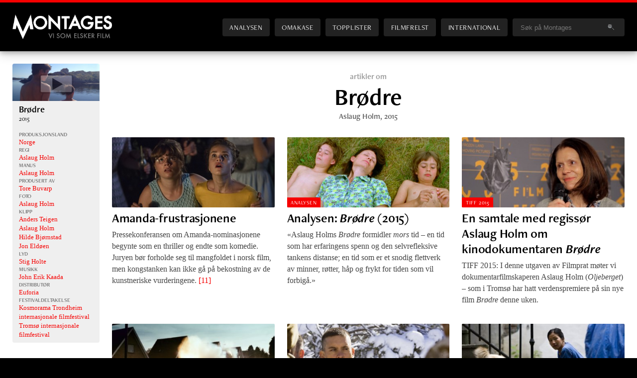

--- FILE ---
content_type: text/html; charset=UTF-8
request_url: https://montages.no/film/brodre/
body_size: 9306
content:
<!DOCTYPE html>
<html lang="no"> <!--<![endif]-->
<head>

	<meta charset="UTF-8" />
	<title>Brødre | Montages</title>		
	<meta name="viewport" content="width=device-width, initial-scale=1.0, minimum-scale=1.0, maximum-scale=1.0, user-scalable=yes" />
		
	<link rel="preconnect" href="https://use.typekit.net">
    <link rel="dns-prefetch" href="https://use.typekit.net">
	
	<link rel="stylesheet" href="https://use.typekit.net/fkl7qwe.css?1769481342">	

	<!-- Global site tag (gtag.js) - Google Analytics -->
	<script async src="https://www.googletagmanager.com/gtag/js?id=G-G39L7H1D13"></script>
	<script>
	  window.dataLayer = window.dataLayer || [];
	  function gtag(){dataLayer.push(arguments);}
	  gtag('js', new Date());
	
	  gtag('config', 'G-G39L7H1D13');
	</script>	

	<!-- GOOGLE ANALYTICS (old) -->
	<script type="text/javascript">
	
	  var _gaq = _gaq || [];
	  _gaq.push(['_setAccount', 'UA-7834490-1']);
	  _gaq.push(['_setDomainName', '.montages.no']);
	  _gaq.push(['_trackPageview']);
	
	  (function() {
	    var ga = document.createElement('script'); ga.type = 'text/javascript'; ga.async = true;
	    ga.src = ('https:' == document.location.protocol ? 'https://ssl' : 'http://www') + '.google-analytics.com/ga.js';
	    var s = document.getElementsByTagName('script')[0]; s.parentNode.insertBefore(ga, s);
	  })();
	
	</script>	
	
	
	<meta name="author" content="Montages | https://montages.no" />
	<link rel="shortcut icon" href="https://montages.no/wp-content/themes/montages_2020/frontend/images/div/favicon.ico" />
	<link rel="alternate" type="application/rss+xml" title="Montages" href="https://montages.no/feed/" />
	

	<meta name="description" content="Montages er et filmmagasin på nett – med nyheter, analyser, blogger og egen podcast. Vi setter filmen i høysete, uten tabloide forstyrrelser eller politiske hensyn." />
	<meta name="keywords" content="film, filmer, kino, filmnytt, festival, kortfilm, cinefil, filmfrelst, podkast, podcast, dvd, filmblogg, filmblogger" />


	<!-- Facebook -->	
		<meta property="og:title" content="Brødre" />
	<meta property="og:site_name" content="Montages.no" />
	<meta property="og:locale" content="nb_NO" />
	<meta property="og:url" content="http://montages.no/film/brodre/" />
<meta property="og:type" content="article" />
	<link rel="image_src" href="https://montages.no/files/2015/06/brdre2-e1433922925241-600x259.jpg" />
	<meta property="og:image" content="https://montages.no/files/2015/06/brdre2-e1433922925241-600x259.jpg"/>
	<meta property="og:image:secure_url " content="https://montages.no/files/2015/06/brdre2-e1433922925241-600x259.jpg"/>
	<meta property="og:image:type" content="image/jpeg" />
	<meta property="og:image:width" content="600" />
	<meta property="og:image:height" content="315" />
	<meta property="og:description" content="Montages er et filmmagasin på nett – med nyheter, analyser, blogger og egen podcast. Vi setter filmen i høysete, uten tabloide forstyrrelser eller politiske hensyn." />	<meta property="fb:app_id" content="188676444504924" />
	
	
	
	<!-- Twitter summary card -->
	<meta name="twitter:card" content="summary_large_image">
	<meta name="twitter:site" content="@montages">
	<meta name="twitter:creator" content="@montages">
	   	   <meta name="twitter:title" content="Brødre">
	   <meta name="twitter:description" content="Montages er et filmmagasin på nett – med nyheter, analyser, blogger og egen podcast. Vi setter filmen i høysete, uten tabloide forstyrrelser eller politiske hensyn.">
	   <meta name="twitter:image" content="https://montages.no/files/2015/06/brdre2-e1433922925241-600x259.jpg">

	
	

		
	
	
	
	
	<meta name='robots' content='max-image-preview:large' />
<link rel="alternate" title="oEmbed (JSON)" type="application/json+oembed" href="https://montages.no/wp-json/oembed/1.0/embed?url=https%3A%2F%2Fmontages.no%2Ffilm%2Fbrodre%2F" />
<link rel="alternate" title="oEmbed (XML)" type="text/xml+oembed" href="https://montages.no/wp-json/oembed/1.0/embed?url=https%3A%2F%2Fmontages.no%2Ffilm%2Fbrodre%2F&#038;format=xml" />
<style id='wp-img-auto-sizes-contain-inline-css' type='text/css'>
img:is([sizes=auto i],[sizes^="auto," i]){contain-intrinsic-size:3000px 1500px}
/*# sourceURL=wp-img-auto-sizes-contain-inline-css */
</style>

<link rel='stylesheet' id='screen-css' href='https://montages.no/wp-content/themes/montages_2020/frontend/screen.css?ver=1769481342' type='text/css' media='screen' />
<style id='classic-theme-styles-inline-css' type='text/css'>
/*! This file is auto-generated */
.wp-block-button__link{color:#fff;background-color:#32373c;border-radius:9999px;box-shadow:none;text-decoration:none;padding:calc(.667em + 2px) calc(1.333em + 2px);font-size:1.125em}.wp-block-file__button{background:#32373c;color:#fff;text-decoration:none}
/*# sourceURL=/wp-includes/css/classic-themes.min.css */
</style>
<link rel='stylesheet' id='newsletter_stylesheet-css' href='https://montages.no/wp-content/themes/montages_2020/include/newsletter/wpn_style.css?ver=7b6a744fba6166b56c6607a0e489dd5f' type='text/css' media='all' />
<script type="text/javascript" src="https://montages.no/wp-includes/js/jquery/jquery.min.js?ver=3.7.1" id="jquery-core-js"></script>
<script type="text/javascript" src="https://montages.no/wp-includes/js/jquery/jquery-migrate.min.js?ver=3.4.1" id="jquery-migrate-js"></script>
<script type="text/javascript" src="https://montages.no/wp-includes/js/underscore.min.js?ver=1.13.7" id="underscore-js"></script>
<script type="text/javascript" src="https://montages.no/wp-content/themes/montages_2020/js/engine.js?ver=1769481342" id="engine-js"></script>
<link rel="https://api.w.org/" href="https://montages.no/wp-json/" /><link rel="EditURI" type="application/rsd+xml" title="RSD" href="https://montages.no/xmlrpc.php?rsd" />

<link rel="canonical" href="https://montages.no/film/brodre/" />
<link rel='shortlink' href='https://montages.no/?p=90813' />
<script type="text/javascript" src="https://montages.no/wp-content/plugins/wpsimplestats/hit.php?id=90813&blog_id=1"></script><noscript><style>.lazyload[data-src]{display:none !important;}</style></noscript><style>.lazyload{background-image:none !important;}.lazyload:before{background-image:none !important;}</style>
<style id='global-styles-inline-css' type='text/css'>
:root{--wp--preset--aspect-ratio--square: 1;--wp--preset--aspect-ratio--4-3: 4/3;--wp--preset--aspect-ratio--3-4: 3/4;--wp--preset--aspect-ratio--3-2: 3/2;--wp--preset--aspect-ratio--2-3: 2/3;--wp--preset--aspect-ratio--16-9: 16/9;--wp--preset--aspect-ratio--9-16: 9/16;--wp--preset--color--black: #000000;--wp--preset--color--cyan-bluish-gray: #abb8c3;--wp--preset--color--white: #ffffff;--wp--preset--color--pale-pink: #f78da7;--wp--preset--color--vivid-red: #cf2e2e;--wp--preset--color--luminous-vivid-orange: #ff6900;--wp--preset--color--luminous-vivid-amber: #fcb900;--wp--preset--color--light-green-cyan: #7bdcb5;--wp--preset--color--vivid-green-cyan: #00d084;--wp--preset--color--pale-cyan-blue: #8ed1fc;--wp--preset--color--vivid-cyan-blue: #0693e3;--wp--preset--color--vivid-purple: #9b51e0;--wp--preset--gradient--vivid-cyan-blue-to-vivid-purple: linear-gradient(135deg,rgb(6,147,227) 0%,rgb(155,81,224) 100%);--wp--preset--gradient--light-green-cyan-to-vivid-green-cyan: linear-gradient(135deg,rgb(122,220,180) 0%,rgb(0,208,130) 100%);--wp--preset--gradient--luminous-vivid-amber-to-luminous-vivid-orange: linear-gradient(135deg,rgb(252,185,0) 0%,rgb(255,105,0) 100%);--wp--preset--gradient--luminous-vivid-orange-to-vivid-red: linear-gradient(135deg,rgb(255,105,0) 0%,rgb(207,46,46) 100%);--wp--preset--gradient--very-light-gray-to-cyan-bluish-gray: linear-gradient(135deg,rgb(238,238,238) 0%,rgb(169,184,195) 100%);--wp--preset--gradient--cool-to-warm-spectrum: linear-gradient(135deg,rgb(74,234,220) 0%,rgb(151,120,209) 20%,rgb(207,42,186) 40%,rgb(238,44,130) 60%,rgb(251,105,98) 80%,rgb(254,248,76) 100%);--wp--preset--gradient--blush-light-purple: linear-gradient(135deg,rgb(255,206,236) 0%,rgb(152,150,240) 100%);--wp--preset--gradient--blush-bordeaux: linear-gradient(135deg,rgb(254,205,165) 0%,rgb(254,45,45) 50%,rgb(107,0,62) 100%);--wp--preset--gradient--luminous-dusk: linear-gradient(135deg,rgb(255,203,112) 0%,rgb(199,81,192) 50%,rgb(65,88,208) 100%);--wp--preset--gradient--pale-ocean: linear-gradient(135deg,rgb(255,245,203) 0%,rgb(182,227,212) 50%,rgb(51,167,181) 100%);--wp--preset--gradient--electric-grass: linear-gradient(135deg,rgb(202,248,128) 0%,rgb(113,206,126) 100%);--wp--preset--gradient--midnight: linear-gradient(135deg,rgb(2,3,129) 0%,rgb(40,116,252) 100%);--wp--preset--font-size--small: 13px;--wp--preset--font-size--medium: 20px;--wp--preset--font-size--large: 36px;--wp--preset--font-size--x-large: 42px;--wp--preset--spacing--20: 0.44rem;--wp--preset--spacing--30: 0.67rem;--wp--preset--spacing--40: 1rem;--wp--preset--spacing--50: 1.5rem;--wp--preset--spacing--60: 2.25rem;--wp--preset--spacing--70: 3.38rem;--wp--preset--spacing--80: 5.06rem;--wp--preset--shadow--natural: 6px 6px 9px rgba(0, 0, 0, 0.2);--wp--preset--shadow--deep: 12px 12px 50px rgba(0, 0, 0, 0.4);--wp--preset--shadow--sharp: 6px 6px 0px rgba(0, 0, 0, 0.2);--wp--preset--shadow--outlined: 6px 6px 0px -3px rgb(255, 255, 255), 6px 6px rgb(0, 0, 0);--wp--preset--shadow--crisp: 6px 6px 0px rgb(0, 0, 0);}:where(.is-layout-flex){gap: 0.5em;}:where(.is-layout-grid){gap: 0.5em;}body .is-layout-flex{display: flex;}.is-layout-flex{flex-wrap: wrap;align-items: center;}.is-layout-flex > :is(*, div){margin: 0;}body .is-layout-grid{display: grid;}.is-layout-grid > :is(*, div){margin: 0;}:where(.wp-block-columns.is-layout-flex){gap: 2em;}:where(.wp-block-columns.is-layout-grid){gap: 2em;}:where(.wp-block-post-template.is-layout-flex){gap: 1.25em;}:where(.wp-block-post-template.is-layout-grid){gap: 1.25em;}.has-black-color{color: var(--wp--preset--color--black) !important;}.has-cyan-bluish-gray-color{color: var(--wp--preset--color--cyan-bluish-gray) !important;}.has-white-color{color: var(--wp--preset--color--white) !important;}.has-pale-pink-color{color: var(--wp--preset--color--pale-pink) !important;}.has-vivid-red-color{color: var(--wp--preset--color--vivid-red) !important;}.has-luminous-vivid-orange-color{color: var(--wp--preset--color--luminous-vivid-orange) !important;}.has-luminous-vivid-amber-color{color: var(--wp--preset--color--luminous-vivid-amber) !important;}.has-light-green-cyan-color{color: var(--wp--preset--color--light-green-cyan) !important;}.has-vivid-green-cyan-color{color: var(--wp--preset--color--vivid-green-cyan) !important;}.has-pale-cyan-blue-color{color: var(--wp--preset--color--pale-cyan-blue) !important;}.has-vivid-cyan-blue-color{color: var(--wp--preset--color--vivid-cyan-blue) !important;}.has-vivid-purple-color{color: var(--wp--preset--color--vivid-purple) !important;}.has-black-background-color{background-color: var(--wp--preset--color--black) !important;}.has-cyan-bluish-gray-background-color{background-color: var(--wp--preset--color--cyan-bluish-gray) !important;}.has-white-background-color{background-color: var(--wp--preset--color--white) !important;}.has-pale-pink-background-color{background-color: var(--wp--preset--color--pale-pink) !important;}.has-vivid-red-background-color{background-color: var(--wp--preset--color--vivid-red) !important;}.has-luminous-vivid-orange-background-color{background-color: var(--wp--preset--color--luminous-vivid-orange) !important;}.has-luminous-vivid-amber-background-color{background-color: var(--wp--preset--color--luminous-vivid-amber) !important;}.has-light-green-cyan-background-color{background-color: var(--wp--preset--color--light-green-cyan) !important;}.has-vivid-green-cyan-background-color{background-color: var(--wp--preset--color--vivid-green-cyan) !important;}.has-pale-cyan-blue-background-color{background-color: var(--wp--preset--color--pale-cyan-blue) !important;}.has-vivid-cyan-blue-background-color{background-color: var(--wp--preset--color--vivid-cyan-blue) !important;}.has-vivid-purple-background-color{background-color: var(--wp--preset--color--vivid-purple) !important;}.has-black-border-color{border-color: var(--wp--preset--color--black) !important;}.has-cyan-bluish-gray-border-color{border-color: var(--wp--preset--color--cyan-bluish-gray) !important;}.has-white-border-color{border-color: var(--wp--preset--color--white) !important;}.has-pale-pink-border-color{border-color: var(--wp--preset--color--pale-pink) !important;}.has-vivid-red-border-color{border-color: var(--wp--preset--color--vivid-red) !important;}.has-luminous-vivid-orange-border-color{border-color: var(--wp--preset--color--luminous-vivid-orange) !important;}.has-luminous-vivid-amber-border-color{border-color: var(--wp--preset--color--luminous-vivid-amber) !important;}.has-light-green-cyan-border-color{border-color: var(--wp--preset--color--light-green-cyan) !important;}.has-vivid-green-cyan-border-color{border-color: var(--wp--preset--color--vivid-green-cyan) !important;}.has-pale-cyan-blue-border-color{border-color: var(--wp--preset--color--pale-cyan-blue) !important;}.has-vivid-cyan-blue-border-color{border-color: var(--wp--preset--color--vivid-cyan-blue) !important;}.has-vivid-purple-border-color{border-color: var(--wp--preset--color--vivid-purple) !important;}.has-vivid-cyan-blue-to-vivid-purple-gradient-background{background: var(--wp--preset--gradient--vivid-cyan-blue-to-vivid-purple) !important;}.has-light-green-cyan-to-vivid-green-cyan-gradient-background{background: var(--wp--preset--gradient--light-green-cyan-to-vivid-green-cyan) !important;}.has-luminous-vivid-amber-to-luminous-vivid-orange-gradient-background{background: var(--wp--preset--gradient--luminous-vivid-amber-to-luminous-vivid-orange) !important;}.has-luminous-vivid-orange-to-vivid-red-gradient-background{background: var(--wp--preset--gradient--luminous-vivid-orange-to-vivid-red) !important;}.has-very-light-gray-to-cyan-bluish-gray-gradient-background{background: var(--wp--preset--gradient--very-light-gray-to-cyan-bluish-gray) !important;}.has-cool-to-warm-spectrum-gradient-background{background: var(--wp--preset--gradient--cool-to-warm-spectrum) !important;}.has-blush-light-purple-gradient-background{background: var(--wp--preset--gradient--blush-light-purple) !important;}.has-blush-bordeaux-gradient-background{background: var(--wp--preset--gradient--blush-bordeaux) !important;}.has-luminous-dusk-gradient-background{background: var(--wp--preset--gradient--luminous-dusk) !important;}.has-pale-ocean-gradient-background{background: var(--wp--preset--gradient--pale-ocean) !important;}.has-electric-grass-gradient-background{background: var(--wp--preset--gradient--electric-grass) !important;}.has-midnight-gradient-background{background: var(--wp--preset--gradient--midnight) !important;}.has-small-font-size{font-size: var(--wp--preset--font-size--small) !important;}.has-medium-font-size{font-size: var(--wp--preset--font-size--medium) !important;}.has-large-font-size{font-size: var(--wp--preset--font-size--large) !important;}.has-x-large-font-size{font-size: var(--wp--preset--font-size--x-large) !important;}
/*# sourceURL=global-styles-inline-css */
</style>
</head>
<body class="wp-singular film-template-default single single-film postid-90813 wp-theme-montages_2020">

<div class="grid main">

<header class="site-header"><div class="inner">
    <h1><a href="https://montages.no" title="Til forsiden">Montages</a></h1>

	<nav id="sitenav">
		<ul>
			<li class="analysen "><a href="/analysen/" title="Analysen - Norsk film">Analysen</a></li>
			<li class="omakase "><a href="/omakase/" title="Omakase - en filmmeny fra Montages">Omakase</a></li>
			<li class="topplister "><a href="/topplister/" title="Topplister">Topplister</a></li>
			<li class="filmfrelst "><a href="/filmfrelst/" title="Filmfrelst: Podkast fra Montages">Filmfrelst</a></li>
			<li class="international "><a href="https://montagesmagazine.com" title="Montages: International Edition">International</a></li>
			<li class="blogger "><a href="/blogger/" title="Filmblogger">Blogger</a></li>

			<li class="search">
				<form class="search-form" id="search-form" name="search-form" action="/" onsubmit="if (document.getElementById('headerSearchstring').value == 'Søk på Montages') return false;" >
										<input type="text" 
						name="s"
						id="headerSearchstring"							
						onfocus="if (this.value == 'Søk på Montages') this.value = '';" 
						onblur="if (this.value == '') this.value = 'Søk på Montages';" 
					value="Søk på Montages" />
					<img class="search-submit lazyload" src="[data-uri]" alt="" onclick="if (document.getElementById('headerSearchstring').value != 'Søk på Montages') document.forms['search-form'].submit()" data-src="https://montages.no/wp-content/themes/montages_2020/frontend/images/interface/searchIcon.png" decoding="async" data-eio-rwidth="20" data-eio-rheight="12" /><noscript><img class="search-submit" src="https://montages.no/wp-content/themes/montages_2020/frontend/images/interface/searchIcon.png" alt="" onclick="if (document.getElementById('headerSearchstring').value != 'Søk på Montages') document.forms['search-form'].submit()" data-eio="l" /></noscript>						
				</form>		
		</li>
		</ul>
	</nav>
	
	<button class="menutoggle">Menu</button>

</div></header>
<div class="content single-film">		
	
<div class="sidebar">
	<aside class="mmdb">
		<article class="expanded"><div class="inner"><div class="mmdb_movie_sidebar expanded"><figure class="videothumb">
					<a href="javascript:popupYouTube('Tw_q-vm3Ktg');" title="Se trailer"> <img src="https://montages.no/files/2015/06/brdre2-e1433922925241-400x172.jpg" class="attachment-small size-small wp-post-image" alt="brodre" title="Se trailer" decoding="async" fetchpriority="high" srcset="https://montages.no/files/2015/06/brdre2-e1433922925241-400x172.jpg 400w, https://montages.no/files/2015/06/brdre2-e1433922925241-150x65.jpg 150w, https://montages.no/files/2015/06/brdre2-e1433922925241-300x129.jpg 300w, https://montages.no/files/2015/06/brdre2-e1433922925241-600x259.jpg 600w, https://montages.no/files/2015/06/brdre2-e1433922925241-720x310.jpg 720w, https://montages.no/files/2015/06/brdre2-e1433922925241-1080x465.jpg 1080w, https://montages.no/files/2015/06/brdre2-e1433922925241.jpg 1477w" sizes="(min-width: 420px) 400px, (min-width: 900px) 400px, (min-width: 1120px) 400px, 640px" /></a>
				</figure><div class="details"><header>
					<h2><a href="https://montages.no/film/brodre/" title="Få artikler, podkaster og informasjon om filmen">Brødre</a><span>2015</span></h2>
				<div class="mmdbinfo countries"><h4>Produksjonsland</h4><ul><li><a href="/?s=Norge" title="Mer info">Norge</a></li></ul></div><div class="mmdbinfo directors"><h4>Regi</h4><ul><li><a href="/filmfolk/aslaug-holm/" title="Mer om denne personen">Aslaug Holm</a></li></ul></div><div class="mmdbinfo writers"><h4>Manus</h4><ul><li><a href="/filmfolk/aslaug-holm/" title="Mer om denne personen">Aslaug Holm</a></li></ul></div><div class="mmdbinfo producers"><h4>Produsert av</h4><ul><li><a href="/filmfolk/tore-buvarp/" title="Mer om denne personen">Tore Buvarp</a></li></ul></div><div class="mmdbinfo cinematographers"><h4>Foto</h4><ul><li><a href="/filmfolk/aslaug-holm/" title="Mer om denne personen">Aslaug Holm</a></li></ul></div><div class="mmdbinfo editors"><h4>Klipp</h4><ul><li><a href="/filmfolk/anders-teigen/" title="Mer om denne personen">Anders Teigen</a></li><li><a href="/filmfolk/aslaug-holm/" title="Mer om denne personen">Aslaug Holm</a></li><li><a href="/filmfolk/hilde-bjornstad/" title="Mer om denne personen">Hilde Bjørnstad</a></li><li><a href="/filmfolk/jon-eldoen/" title="Mer om denne personen">Jon Eldøen</a></li></ul></div><div class="mmdbinfo sound_designers"><h4>Lyd</h4><ul><li><a href="/filmfolk/stig-holte/" title="Mer om denne personen">Stig Holte</a></li></ul></div><div class="mmdbinfo composers"><h4>Musikk</h4><ul><li><a href="/filmfolk/john-erik-kaada/" title="Mer om denne personen">John Erik Kaada</a></li></ul></div><div class="mmdbinfo distributors"><h4>Distributør</h4><ul><li><a href="/?s=Euforia" title="Mer info">Euforia</a></li></ul></div><div class="mmdbinfo festivals"><h4>Festivaldeltakelse</h4><ul><li><a href="/?s=Kosmorama Trondheim internasjonale filmfestival" title="Mer info">Kosmorama Trondheim internasjonale filmfestival</a></li><li><a href="/?s=Tromsø internasjonale filmfestival" title="Mer info">Tromsø internasjonale filmfestival</a></li></ul></div><a class="button moredetails" href="https://montages.no/film/brodre/" title="Egen infoside for filmen">Filmside</a></div></div></article>	</aside>
</div>

		
<div class="main">

	
	<header>
		<h3>artikler om</h3>
		<h1>Brødre</h1>		<h4><a href="/filmfolk/aslaug-holm/" title="Mer om denne personen">Aslaug Holm</a>, 2015</h4>
	</header>
	

	<section class="stories">


	<article class="story"><div class="header-wrap shorttitle"><figure class="featured"><a href="https://montages.no/2015/06/amanda-frustrasjonene/" title="Amanda-frustrasjonene"><img src="[data-uri]" class="attachment-400x172 size-400x172 wp-post-image lazyload" alt="Rollefigurene i «Beatles» er like forundret over årets Amanda-nominasjoner som oss." title="Rollefigurene i «Beatles» er like forundret over årets Amanda-nominasjoner som oss." decoding="async"  sizes="(min-width: 420px) 400px, (min-width: 900px) 400px, (min-width: 1120px) 400px, 640px" data-src="https://montages.no/files/2015/06/beatl-e1434540219828-400x172.jpg" data-srcset="https://montages.no/files/2015/06/beatl-e1434540219828-400x172.jpg 400w, https://montages.no/files/2015/06/beatl-e1434540219828-150x65.jpg 150w, https://montages.no/files/2015/06/beatl-e1434540219828-300x130.jpg 300w, https://montages.no/files/2015/06/beatl-e1434540219828-600x259.jpg 600w, https://montages.no/files/2015/06/beatl-e1434540219828-720x310.jpg 720w, https://montages.no/files/2015/06/beatl-e1434540219828-1080x465.jpg 1080w, https://montages.no/files/2015/06/beatl-e1434540219828.jpg 1564w" data-eio-rwidth="400" data-eio-rheight="172" /><noscript><img src="https://montages.no/files/2015/06/beatl-e1434540219828-400x172.jpg" class="attachment-400x172 size-400x172 wp-post-image" alt="Rollefigurene i «Beatles» er like forundret over årets Amanda-nominasjoner som oss." title="Rollefigurene i «Beatles» er like forundret over årets Amanda-nominasjoner som oss." decoding="async" srcset="https://montages.no/files/2015/06/beatl-e1434540219828-400x172.jpg 400w, https://montages.no/files/2015/06/beatl-e1434540219828-150x65.jpg 150w, https://montages.no/files/2015/06/beatl-e1434540219828-300x130.jpg 300w, https://montages.no/files/2015/06/beatl-e1434540219828-600x259.jpg 600w, https://montages.no/files/2015/06/beatl-e1434540219828-720x310.jpg 720w, https://montages.no/files/2015/06/beatl-e1434540219828-1080x465.jpg 1080w, https://montages.no/files/2015/06/beatl-e1434540219828.jpg 1564w" sizes="(min-width: 420px) 400px, (min-width: 900px) 400px, (min-width: 1120px) 400px, 640px" data-eio="l" /></noscript></a></figure><header><a href="https://montages.no/2015/06/amanda-frustrasjonene/" title="Amanda-frustrasjonene"><div class="titlewrap"><h1 class="">Amanda-frustrasjonene&nbsp;<span class="comments-count">[11]</span></h1></div></a><p class="byline">Av <a href="https://montages.no/skribenter/lars-ole-kristiansen/" title="Se alle artikler av Lars Ole Kristiansen">Lars Ole Kristiansen</a></p><a href="https://montages.no/2015/06/amanda-frustrasjonene/" title="Amanda-frustrasjonene"><p class="excerpt">Pressekonferansen om Amanda-nominasjonene begynte som en thriller og endte som komedie. Juryen bør forholde seg til mangfoldet i norsk film, men kongstanken kan ikke gå på bekostning av de kunstneriske vurderingene.&nbsp;<span class="comments-count">[11]</span></p></a></header></div></article><article class="story"><div class="header-wrap shorttitle"><figure class="featured"><a href="https://montages.no/2015/06/analysen-brodre-2015/" title="Analysen: Brødre (2015)"><img src="[data-uri]" class="attachment-400x172 size-400x172 wp-post-image lazyload" alt="Analysen: Brødre (2015)" title="Analysen: Brødre (2015)" decoding="async"  sizes="(min-width: 420px) 400px, (min-width: 900px) 400px, (min-width: 1120px) 400px, 640px" data-src="https://montages.no/files/2015/06/skjermbilde-2015-06-09-kl--13-04-43-e1433847991710-400x172.png" data-srcset="https://montages.no/files/2015/06/skjermbilde-2015-06-09-kl--13-04-43-e1433847991710-400x172.png 400w, https://montages.no/files/2015/06/skjermbilde-2015-06-09-kl--13-04-43-e1433847991710-150x65.png 150w, https://montages.no/files/2015/06/skjermbilde-2015-06-09-kl--13-04-43-e1433847991710-300x130.png 300w, https://montages.no/files/2015/06/skjermbilde-2015-06-09-kl--13-04-43-e1433847991710-600x259.png 600w, https://montages.no/files/2015/06/skjermbilde-2015-06-09-kl--13-04-43-e1433847991710-720x310.png 720w, https://montages.no/files/2015/06/skjermbilde-2015-06-09-kl--13-04-43-e1433847991710-1080x465.png 1080w, https://montages.no/files/2015/06/skjermbilde-2015-06-09-kl--13-04-43-e1433847991710.png 1420w" data-eio-rwidth="400" data-eio-rheight="172" /><noscript><img src="https://montages.no/files/2015/06/skjermbilde-2015-06-09-kl--13-04-43-e1433847991710-400x172.png" class="attachment-400x172 size-400x172 wp-post-image" alt="Analysen: Brødre (2015)" title="Analysen: Brødre (2015)" decoding="async" srcset="https://montages.no/files/2015/06/skjermbilde-2015-06-09-kl--13-04-43-e1433847991710-400x172.png 400w, https://montages.no/files/2015/06/skjermbilde-2015-06-09-kl--13-04-43-e1433847991710-150x65.png 150w, https://montages.no/files/2015/06/skjermbilde-2015-06-09-kl--13-04-43-e1433847991710-300x130.png 300w, https://montages.no/files/2015/06/skjermbilde-2015-06-09-kl--13-04-43-e1433847991710-600x259.png 600w, https://montages.no/files/2015/06/skjermbilde-2015-06-09-kl--13-04-43-e1433847991710-720x310.png 720w, https://montages.no/files/2015/06/skjermbilde-2015-06-09-kl--13-04-43-e1433847991710-1080x465.png 1080w, https://montages.no/files/2015/06/skjermbilde-2015-06-09-kl--13-04-43-e1433847991710.png 1420w" sizes="(min-width: 420px) 400px, (min-width: 900px) 400px, (min-width: 1120px) 400px, 640px" data-eio="l" /></noscript></a><div class="category-tag"><a href="/analysen/" title="Se flere slike saker">Analysen</a></div></figure><header><a href="https://montages.no/2015/06/analysen-brodre-2015/" title="Analysen: Brødre (2015)"><div class="titlewrap"><h1 class=""><span class="extralabel">Analysen:</span> <em>Brødre</em> (2015)</h1></div></a><p class="byline">Av <a href="https://montages.no/skribenter/endre-eidsaa-larsen/" title="Se alle artikler av Endre Eidsaa Larsen">Endre Eidsaa Larsen</a></p><a href="https://montages.no/2015/06/analysen-brodre-2015/" title="Analysen: Brødre (2015)"><p class="excerpt">«Aslaug Holms <em>Brødre</em> formidler <em>mors</em> tid – en tid som har erfaringens spenn og den selvrefleksive tankens distanse; en tid som er et snodig flettverk av minner, røtter, håp og frykt for tiden som vil forbigå.»</p></a></header></div></article><article class="story"><div class="header-wrap longtitle"><figure class="featured"><a href="https://montages.no/nyheter/en-samtale-med-regissor-aslaug-holm-om-kinodokumentaren-brodre/" title="En samtale med regissør Aslaug Holm om kinodokumentaren Brødre"><img src="[data-uri]" class="attachment-400x172 size-400x172 wp-post-image lazyload" alt="En samtale med regissør Aslaug Holm om kinodokumentaren Brødre" title="En samtale med regissør Aslaug Holm om kinodokumentaren Brødre" decoding="async"  sizes="(min-width: 420px) 400px, (min-width: 900px) 400px, (min-width: 1120px) 400px, 640px" data-src="https://montages.no/files/2015/01/aslaug-holm-400x172.jpg" data-srcset="https://montages.no/files/2015/01/aslaug-holm-400x172.jpg 400w, https://montages.no/files/2015/01/aslaug-holm-150x65.jpg 150w, https://montages.no/files/2015/01/aslaug-holm-300x129.jpg 300w, https://montages.no/files/2015/01/aslaug-holm-600x258.jpg 600w, https://montages.no/files/2015/01/aslaug-holm-720x310.jpg 720w, https://montages.no/files/2015/01/aslaug-holm.jpg 1080w" data-eio-rwidth="400" data-eio-rheight="172" /><noscript><img src="https://montages.no/files/2015/01/aslaug-holm-400x172.jpg" class="attachment-400x172 size-400x172 wp-post-image" alt="En samtale med regissør Aslaug Holm om kinodokumentaren Brødre" title="En samtale med regissør Aslaug Holm om kinodokumentaren Brødre" decoding="async" srcset="https://montages.no/files/2015/01/aslaug-holm-400x172.jpg 400w, https://montages.no/files/2015/01/aslaug-holm-150x65.jpg 150w, https://montages.no/files/2015/01/aslaug-holm-300x129.jpg 300w, https://montages.no/files/2015/01/aslaug-holm-600x258.jpg 600w, https://montages.no/files/2015/01/aslaug-holm-720x310.jpg 720w, https://montages.no/files/2015/01/aslaug-holm.jpg 1080w" sizes="(min-width: 420px) 400px, (min-width: 900px) 400px, (min-width: 1120px) 400px, 640px" data-eio="l" /></noscript></a><div class="category-tag"><a href="/tema/tiff-2015/" title="Se flere slike saker">TIFF 2015</a></div></figure><header><a href="https://montages.no/nyheter/en-samtale-med-regissor-aslaug-holm-om-kinodokumentaren-brodre/" title="En samtale med regissør Aslaug Holm om kinodokumentaren Brødre"><div class="titlewrap"><h1 class="">En samtale med regissør Aslaug Holm om kinodokumentaren <i>Brødre</i></h1></div></a><a href="https://montages.no/nyheter/en-samtale-med-regissor-aslaug-holm-om-kinodokumentaren-brodre/" title="En samtale med regissør Aslaug Holm om kinodokumentaren Brødre"><p class="excerpt">TIFF 2015: I denne utgaven av Filmprat møter vi dokumentarfilmskaperen Aslaug Holm (<i>Oljeberget</i>) – som i Tromsø har hatt verdenspremiere på sin nye film <i>Brødre</i> denne uken.</p></a></header></div></article><article class="story"><div class="header-wrap "><figure class="featured"><a href="https://montages.no/2010/09/h%c3%a6vnen-vrenger-innsiden-ut/" title="Hævnen vrenger innsiden ut"><img src="[data-uri]" class="attachment-400x172 size-400x172 wp-post-image lazyload" alt="Hævnen vrenger innsiden ut" title="Hævnen vrenger innsiden ut" decoding="async"  sizes="(min-width: 420px) 400px, (min-width: 900px) 400px, (min-width: 1120px) 400px, 640px" data-src="https://montages.no/files/2010/09/hævnenA1-400x172.jpg" data-srcset="https://montages.no/files/2010/09/hævnenA1-400x172.jpg 400w, https://montages.no/files/2010/09/hævnenA1-150x65.jpg 150w" data-eio-rwidth="400" data-eio-rheight="172" /><noscript><img src="https://montages.no/files/2010/09/hævnenA1-400x172.jpg" class="attachment-400x172 size-400x172 wp-post-image" alt="Hævnen vrenger innsiden ut" title="Hævnen vrenger innsiden ut" decoding="async" srcset="https://montages.no/files/2010/09/hævnenA1-400x172.jpg 400w, https://montages.no/files/2010/09/hævnenA1-150x65.jpg 150w" sizes="(min-width: 420px) 400px, (min-width: 900px) 400px, (min-width: 1120px) 400px, 640px" data-eio="l" /></noscript></a><div class="category-tag"><a href="/omtaler/" title="Se flere slike saker">Omtale</a></div></figure><header><a href="https://montages.no/2010/09/h%c3%a6vnen-vrenger-innsiden-ut/" title="Hævnen vrenger innsiden ut"><div class="titlewrap"><h1 class=""><em>Hævnen</em> vrenger innsiden ut&nbsp;<span class="comments-count">[15]</span></h1></div></a><p class="byline">Av <a href="https://montages.no/skribenter/lars-ole-kristiansen/" title="Se alle artikler av Lars Ole Kristiansen">Lars Ole Kristiansen</a></p><a href="https://montages.no/2010/09/h%c3%a6vnen-vrenger-innsiden-ut/" title="Hævnen vrenger innsiden ut"><p class="excerpt">Susanne Bier overmanner tilskueren med sitt intense melodrama <em>Hævnen</em> (<em>I en bedre verden</em>).&nbsp;<span class="comments-count">[15]</span></p></a></header></div></article><article class="story"><div class="header-wrap "><figure class="featured"><a href="https://montages.no/2010/04/brothers-et-haltende-melodrama/" title="Brothers &#8211; et haltende melodrama"><img src="[data-uri]" class="attachment-400x172 size-400x172 wp-post-image lazyload" alt="Brothers &#8211; et haltende melodrama" title="Brothers &#8211; et haltende melodrama" decoding="async"  sizes="(min-width: 420px) 400px, (min-width: 900px) 400px, (min-width: 1120px) 400px, 640px" data-src="https://montages.no/files/2010/04/pgroxfx1-400x172.jpg" data-srcset="https://montages.no/files/2010/04/pgroxfx1-400x172.jpg 400w, https://montages.no/files/2010/04/pgroxfx1-150x65.jpg 150w, https://montages.no/files/2010/04/pgroxfx1-300x129.jpg 300w, https://montages.no/files/2010/04/pgroxfx1-600x258.jpg 600w, https://montages.no/files/2010/04/pgroxfx1.jpg 720w" data-eio-rwidth="400" data-eio-rheight="172" /><noscript><img src="https://montages.no/files/2010/04/pgroxfx1-400x172.jpg" class="attachment-400x172 size-400x172 wp-post-image" alt="Brothers &#8211; et haltende melodrama" title="Brothers &#8211; et haltende melodrama" decoding="async" srcset="https://montages.no/files/2010/04/pgroxfx1-400x172.jpg 400w, https://montages.no/files/2010/04/pgroxfx1-150x65.jpg 150w, https://montages.no/files/2010/04/pgroxfx1-300x129.jpg 300w, https://montages.no/files/2010/04/pgroxfx1-600x258.jpg 600w, https://montages.no/files/2010/04/pgroxfx1.jpg 720w" sizes="(min-width: 420px) 400px, (min-width: 900px) 400px, (min-width: 1120px) 400px, 640px" data-eio="l" /></noscript></a><div class="category-tag"><a href="/omtaler/" title="Se flere slike saker">Omtale</a></div></figure><header><a href="https://montages.no/2010/04/brothers-et-haltende-melodrama/" title="Brothers &#8211; et haltende melodrama"><div class="titlewrap"><h1 class=""><em>Brothers</em> &#8211; et haltende melodrama&nbsp;<span class="comments-count">[2]</span></h1></div></a><p class="byline">Av <a href="https://montages.no/skribenter/trond-johansen/" title="Se alle artikler av Trond Johansen">Trond Johansen</a></p><a href="https://montages.no/2010/04/brothers-et-haltende-melodrama/" title="Brothers &#8211; et haltende melodrama"><p class="excerpt">Sorg, skyld og tilgivelse. Følelsene tar overhånd i irske Jim Sheridans versjon av det danske dramaet <em>Brødre</em>.&nbsp;<span class="comments-count">[2]</span></p></a></header></div></article><article class="story"><div class="header-wrap shorttitle"><figure class="featured"><a href="https://montages.no/2009/08/upperdogs-problem/" title="Upperdogs problem"><img src="[data-uri]" class="attachment-400x172 size-400x172 wp-post-image lazyload" alt="Upperdogs problem" title="Upperdogs problem" decoding="async"  sizes="(min-width: 420px) 400px, (min-width: 900px) 400px, (min-width: 1120px) 400px, 640px" data-src="https://montages.no/files/2009/05/upperdog-400x172.jpg" data-srcset="https://montages.no/files/2009/05/upperdog-400x172.jpg 400w, https://montages.no/files/2009/05/upperdog-150x65.jpg 150w" data-eio-rwidth="400" data-eio-rheight="172" /><noscript><img src="https://montages.no/files/2009/05/upperdog-400x172.jpg" class="attachment-400x172 size-400x172 wp-post-image" alt="Upperdogs problem" title="Upperdogs problem" decoding="async" srcset="https://montages.no/files/2009/05/upperdog-400x172.jpg 400w, https://montages.no/files/2009/05/upperdog-150x65.jpg 150w" sizes="(min-width: 420px) 400px, (min-width: 900px) 400px, (min-width: 1120px) 400px, 640px" data-eio="l" /></noscript></a><div class="category-tag"><a href="/omtaler/" title="Se flere slike saker">Omtale</a></div></figure><header><a href="https://montages.no/2009/08/upperdogs-problem/" title="Upperdogs problem"><div class="titlewrap"><h1 class=""><em>Upperdog</em>s problem&nbsp;<span class="comments-count">[27]</span></h1></div></a><p class="byline">Av <a href="https://montages.no/skribenter/lars-ole-kristiansen/" title="Se alle artikler av Lars Ole Kristiansen">Lars Ole Kristiansen</a></p><a href="https://montages.no/2009/08/upperdogs-problem/" title="Upperdogs problem"><p class="excerpt"><em>Upperdog</em> er forståelig nok hyllet i norsk filmkontekst, men mangler ifølge vår skribent en ren visjon.&nbsp;<span class="comments-count">[27]</span></p></a></header></div></article><article class="story"><div class="header-wrap "><figure class="featured"><a href="https://montages.no/2009/07/trailer-til-jim-sheridans-brothers/" title="Trailer til Jim Sheridans Brothers"><img src="[data-uri]" data-src="https://montages.no/wp-content/themes/montages_2020/frontend/images/div/default_article_image.jpg?v=2" decoding="async" class="lazyload" data-eio-rwidth="1440" data-eio-rheight="620" /><noscript><img src="https://montages.no/wp-content/themes/montages_2020/frontend/images/div/default_article_image.jpg?v=2" data-eio="l" /></noscript></a></figure><header><a href="https://montages.no/2009/07/trailer-til-jim-sheridans-brothers/" title="Trailer til Jim Sheridans Brothers"><div class="titlewrap"><h1 class="">Trailer til Jim Sheridans <em>Brothers</em></h1></div></a><p class="byline">Av <a href="https://montages.no/skribenter/trond-johansen/" title="Se alle artikler av Trond Johansen">Trond Johansen</a></p><a href="https://montages.no/2009/07/trailer-til-jim-sheridans-brothers/" title="Trailer til Jim Sheridans Brothers"><p class="excerpt">Anerkjente Jim Sheridan er i desember endelig premiereklar med dramaet Brothers, strategisk plassert i Oscar-sesongen, og vi kan nå for første gang ta prosjektet nærmere i øyesyn med traileren presentert [&hellip;]</p></a></header></div></article>
	</section>
	
</div>


</div> <!-- grid content -->

<footer class="site-footer"><div class="inner">
	
	<div class="content">

	    <section class="info">
			<figure><img alt="Montages logo" src="[data-uri]" data-src="https://montages.no/wp-content/themes/montages_2020/frontend/images/logos/header_logo-265x73.png" decoding="async" class="lazyload" data-eio-rwidth="265" data-eio-rheight="73" /><noscript><img alt="Montages logo" src="https://montages.no/wp-content/themes/montages_2020/frontend/images/logos/header_logo-265x73.png" data-eio="l" /></noscript></figure>
			<address>
				Montages AS
				<br />Narums Vei 3
				<br />3430 Spikkestad
				<br /><a href="mailto: post@montages.no" title="send mail til Montages">post@montages.no</a>
			</address>
			<ul>
				<li><a href="/info/" title="Om Montages">Om Montages</a></li>				
			</ul>
	    </section>
	    <section class="sections">
			<h3>Seksjoner</h3>
			<ul>
				<li><a href="/analysen/" title="Analysen - alle norske kinofilmer analysert">Analysen</a></li>				
				<li><a href="/omakase/" title="Omakase - en filmmeny fra Montages">Omakase</a></li>				
				<li><a href="/topplister/" title="Topplister">Topplister</a></li>				
				<li><a href="/filmfrelst/" title="Filmfrelst - en podcast fra Montages">Podcast</a></li>				
				<li><a href="/blogger/" title="Filmblogger ">Blogger</a></li>				
			</ul>			
	    </section>
	    <section class="newsletter">
		    <h3>Nyhetsbrev</h3>
		    <p>Montages sender jevnlig ut nyhetsbrev med de siste sakene og godbiter fra sidene våre. </p>
			<div class="form-area"><form id="wpn_signup" class="newsletter" action="/film/brodre/" method="post"><input type="text" value="Din e-postadresse" onfocus="if(this.value=='Din e-postadresse') this.value='';" onblur="if(this.value=='') this.value='Din e-postadresse';" name="wpn_email" /><input type="submit" value="Meld på" name="signup" /></form><div class="wpn_success"></div></div>
			<p><img src="[data-uri]" style="border: 1px solid #222; margin-right: 6px; position: relative; top: 3px; " alt="RSS icon" data-src="https://montages.no/wp-content/themes/montages_2020/frontend/images/interface/rssIcon.png" decoding="async" class="lazyload" data-eio-rwidth="15" data-eio-rheight="15" /><noscript><img src="https://montages.no/wp-content/themes/montages_2020/frontend/images/interface/rssIcon.png" style="border: 1px solid #222; margin-right: 6px; position: relative; top: 3px; " alt="RSS icon" data-eio="l" /></noscript>Vi har også <a class="nowrap" href="/feed" title="RSS">RSS-feed</a></p>			
	    </section>
	    <section class="strictly-necessary">
			<div id="fb-root"></div>
			<script async defer crossorigin="anonymous" src="https://connect.facebook.net/nb_NO/sdk.js#xfbml=1&version=v8.0&appId=188676444504924&autoLogAppEvents=1" nonce="FUnZ5Ce3"></script>		    
			<div class="fb-page" 
				data-href="https://www.facebook.com/Montages/" 
					data-tabs="" 
					data-width="180"
					data-height="300" 
					data-small-header="false" 
					data-adapt-container-width="true" 
					data-hide-cover="false" 
					data-show-facepile="true"
					data-lazy="true">
					<blockquote cite="https://www.facebook.com/Montages/" class="fb-xfbml-parse-ignore"><a href="https://www.facebook.com/Montages/">Montages</a></blockquote>
			</div>
			<div class="mobile-only">
				<a href="/info/" title="Om Montages">Om Montages</a>&nbsp;&nbsp;|&nbsp;&nbsp;<a href="/nyhetsbrev/" title="Nyhetsbrev">Nyhetsbrev</a>
			</div>					
	    </section>
	</div>

	<section class="bottom-line">
		<div class="inner">
			<div class="social">
				<a href="https://facebook.com/montages" title="Montages på Facebook"><img src="[data-uri]" alt="Montages på Facebook" data-src="https://montages.no/wp-content/themes/montages_2020/frontend/images/interface/facebook_17x17.png" decoding="async" class="lazyload" data-eio-rwidth="17" data-eio-rheight="17" /><noscript><img src="https://montages.no/wp-content/themes/montages_2020/frontend/images/interface/facebook_17x17.png" alt="Montages på Facebook" data-eio="l" /></noscript></a>
				<!--<a href="https://twitter.com/montages" title="@montages på Twitter"><img src="[data-uri]" alt="@montages på Twitter" data-src="https://montages.no/wp-content/themes/montages_2020/frontend/images/interface/twitter_17x17.png" decoding="async" class="lazyload" data-eio-rwidth="17" data-eio-rheight="17" /><noscript><img src="https://montages.no/wp-content/themes/montages_2020/frontend/images/interface/twitter_17x17.png" alt="@montages på Twitter" data-eio="l" /></noscript></a>-->
				<a href="https://bsky.app/profile/montages.bsky.social" title="Montages på Bluesky"><img src="[data-uri]" alt="Montages på Bluesky" data-src="https://montages.no/wp-content/themes/montages_2020/frontend/images/interface/bluesky_17x17.png" decoding="async" class="lazyload" data-eio-rwidth="17" data-eio-rheight="17" /><noscript><img src="https://montages.no/wp-content/themes/montages_2020/frontend/images/interface/bluesky_17x17.png" alt="Montages på Bluesky" data-eio="l" /></noscript></a>
				<a href="https://www.youtube.com/mtages" title="mtages på YouTube"><img src="[data-uri]" alt="mtages på YouTube" data-src="https://montages.no/wp-content/themes/montages_2020/frontend/images/interface/youtube_17x17.png" decoding="async" class="lazyload" data-eio-rwidth="17" data-eio-rheight="17" /><noscript><img src="https://montages.no/wp-content/themes/montages_2020/frontend/images/interface/youtube_17x17.png" alt="mtages på YouTube" data-eio="l" /></noscript></a>
			</div>				
			<div>©2026 Montages.no</div>						
			<div>Ansvarlige redaktører:&nbsp;<br class="mobile-only" /> <a href="mailto: karsten@montages.no" title="karsten@montages.no">Karsten Meinich</a> og  <a href="mailto: larsole@montages.no" title="larsole@montages.no">Lars Ole Kristiansen</a></div>
			<div><a href="https://montages.no/personvern/">Personvern og cookies</a></div>
		</div>
	</section>	

	  
	
</div></footer>
</div> <!-- grid main -->
<script type="speculationrules">
{"prefetch":[{"source":"document","where":{"and":[{"href_matches":"/*"},{"not":{"href_matches":["/wp-*.php","/wp-admin/*","/files/*","/wp-content/*","/wp-content/plugins/*","/wp-content/themes/montages_2020/*","/*\\?(.+)"]}},{"not":{"selector_matches":"a[rel~=\"nofollow\"]"}},{"not":{"selector_matches":".no-prefetch, .no-prefetch a"}}]},"eagerness":"conservative"}]}
</script>
<script type="text/javascript" src="https://montages.no/wp-includes/js/comment-reply.min.js?ver=7b6a744fba6166b56c6607a0e489dd5f" id="comment-reply-js" async="async" data-wp-strategy="async" fetchpriority="low"></script>
<script type="text/javascript" id="eio-lazy-load-js-before">
/* <![CDATA[ */
var eio_lazy_vars = {"exactdn_domain":"","skip_autoscale":1,"bg_min_dpr":1.1,"threshold":0,"use_dpr":0};
//# sourceURL=eio-lazy-load-js-before
/* ]]> */
</script>
<script type="text/javascript" src="https://montages.no/wp-content/plugins/ewww-image-optimizer/includes/lazysizes.min.js?ver=831" id="eio-lazy-load-js" async="async" data-wp-strategy="async"></script>
<script type="text/javascript" src="https://montages.no/wp-content/themes/montages_2020/include/newsletter/form.js?ver=1.0" id="newsletter_javascript_form-js"></script>

<!-- overlayed element, which is styled with external stylesheet --> 
<div class="overlay" id="overlay">
	<figure></figure>
</div>

<script type="text/javascript" src="/wp-content/audio-player/audio-player.js"></script>
     <script type="text/javascript">  
         AudioPlayer.setup("https://montages.no/wp-content/audio-player/player.swf", {  
             width: 300
         });  
</script>  

<!-- // Balance titles: https://github.com/adobe/balance-text -->
<style type="text/css">
/* Plugin looks for elements with class named "balance-text" */
.balance-text {
  text-wrap: balance;  /* Apply (proposed) CSS style */
}
</style>
<script>
	balanceText();
</script>

</body>
</html>

<!-- Page cached by LiteSpeed Cache 7.7 on 2026-01-27 03:35:42 -->

--- FILE ---
content_type: text/javascript; charset=UTF-8
request_url: https://montages.no/wp-content/themes/montages_2020/js/engine.js?ver=1769481342
body_size: 4626
content:
jQuery(function() {

    // Listen to resize
    LazyOnResize();
    window.addEventListener("resize", LazyOnResize);  
    window.addEventListener("focus", LazyOnResize);  



    /* Make sure design is responsive on orientation change */	
    (function(doc) {

        var addEvent = 'addEventListener',
            type = 'gesturestart',
            qsa = 'querySelectorAll',
            scales = [1, 1],
            meta = qsa in doc ? doc[qsa]('meta[name=viewport]') : [];

        function fix() {
            meta.content = 'width=device-width,minimum-scale=' + scales[0] + ',maximum-scale=' + scales[1];
            doc.removeEventListener(type, fix, true);
        }

        if ((meta = meta[meta.length - 1]) && addEvent in doc) {
            fix();
            scales = [.25, 1.6];
            doc[addEvent](type, fix, true);
        }
        
           
        // Hacky way of making sure page layout is sorted
		setTimeout(() => {
// 		  console.log("Touchup pass");
		  LazyOnResize();
		}, 200);

		setTimeout(() => {
// 		  console.log("Touchup pass");
		  LazyOnResize();
		}, 750);

		setTimeout(() => {
// 		  console.log("Touchup pass");
		  LazyOnResize();
		}, 2500);

    }(document));


    /* ------------------------------------------------------------------------------------- *
	 * FLUID IFRAMES
	 * ------------------------------------------------------------------------------------- */	
	jQuery(function() {
	    
	    var $allVideos = jQuery(".story-content iframe"),
	    $fluidEl = jQuery(".story-content");
		    	
		$allVideos.each(function() {
		  jQuery(this)
		    // jQuery .data does not work on object/embed elements
		    .attr('data-aspectRatio', this.height / this.width)
		    .removeAttr('height')
		    .removeAttr('width');
		
		});
		
		jQuery(window).resize(function() {
		
		  var newWidth = $fluidEl.width();
		  $allVideos.each(function() {
		  
		    var $el = jQuery(this);
		    $el
		        .width(newWidth)
		        .height(newWidth * $el.attr('data-aspectRatio'));
		  
		  });
		
		}).resize();
	
	});


	window.menuIsVisible = false;
	window.nav = jQuery("#sitenav");
	window.search = nav.find(".search");
	window.list = nav.find("ul");
	window.button = jQuery("button.menutoggle");



	// Register menu toggle butotn
	jQuery("button.menutoggle").click(function() {
		ToggleMobileMenu(!menuIsVisible);
	});

});


/* ------------------------------------------------------------------------------------- *
 * Moving ads around and updating autofill sidebars on resize
 * ------------------------------------------------------------------------------------- */	

let responsiveBreakPoint = 1; 
let LazyOnResize = _.debounce(OnResize, 50);
function OnResize()
{
	// hide mobile menu when going large
    if ( window.matchMedia('(min-width: 900px)').matches ) {
	    
	    if (menuIsVisible)
	    {
			ToggleMobileMenu(false); 		    
	    }
	} 
	
	//  ads180 in sidebar
    if ( window.matchMedia('(min-width: 900px)').matches ) {

        if (responsiveBreakPoint != 1)
        {
            responsiveBreakPoint = 1;
            jQuery(".frontpage .ad180").detach().appendTo( jQuery(".sidebar-1 .adspace .inner").first() );    
            cleanupEmptyAdspaces();
        }

		
    } 
    
    // three ads180 side-by-side in main
    else if (window.matchMedia('(min-width: 600px)').matches) {
        if (responsiveBreakPoint != 2)
        {
            responsiveBreakPoint = 2;    
            let adspaceIndex = -1;      
            jQuery(".frontpage .ad180").each(function(index){
                if (index % 3 == 0)
                    adspaceIndex++;
                jQuery(this).detach().appendTo(".frontpage .main .adspace:eq(" + adspaceIndex + ") .inner");
            });                 
            cleanupEmptyAdspaces();
        } 
    }
    
    //two ads180 side-by-side in main
    else if (responsiveBreakPoint != 3) {
        responsiveBreakPoint = 3;  
        let adspaceIndex = -1;
        jQuery(".frontpage .ad180").each(function(index){
            if (index % 2 == 0)
                adspaceIndex++;
            jQuery(this).detach().appendTo(".frontpage .main .adspace:eq(" + adspaceIndex + ") .inner");
            cleanupEmptyAdspaces();
        });                 
    }


    function cleanupEmptyAdspaces()
    {
        jQuery(".frontpage .adspace").each(function(index){
            if (jQuery(this).find(".inner").is(':empty')) {
                jQuery(this).css("display","none");
            } else {
                jQuery(this).css("display","flex");
            }
        });
    }


    // Auto-limit content of variable-size sidebar aside sections
    jQuery(".sidebar .autofill").each(function(index) {
    
        // set max-height to inner container in order to be able to apply overflow
        let inner = jQuery(this).find(".inner");
        let articles = jQuery(this).find("article");
        inner.css("max-height", "initial");
        articles.hide();
        jQuery(this).css("flex-grow", "1");
        let containerHeight = inner.outerHeight(true);
        inner.css("max-height", containerHeight);
    });


	// Go through autofill sections again, re-enabling the stories
    jQuery(".sidebar .autofill").each(function(index) {
    
        // set max-height to inner container in order to be able to apply overflow
        let inner = jQuery(this).find(".inner");
        let articles = jQuery(this).find("article");
        let containerHeight = inner.outerHeight(true); 
        articles.show();

        // hide all elements that are outside or partially outside of inner 
        let lastVisibleBottom = 0; 
        articles.each(function(index) {
            bottom = jQuery(this).position().top + jQuery(this).outerHeight(true);
            let visible = (bottom < containerHeight);
            jQuery(this).css("visibility", visible ? "visible" : "hidden");
            if (visible)
                lastVisibleBottom = bottom;
        });      
        inner.css("max-height", lastVisibleBottom);

        jQuery(this).css("flex-grow", "0");

        // hide the entire sidebar, if we don't have any content
        jQuery(this).css("visibility", (lastVisibleBottom == 0) ? "hidden" : "visible");

    });			

    
}



/* ------------------------------------------------------------------------------------- *
 * Mobile menu
 * ------------------------------------------------------------------------------------- */	
function ToggleMobileMenu(show) 
{ 
	
	if (show) 
	{
		button.addClass("expanded");
		nav.addClass("expanded");
		menuIsVisible = true; 
		search.prependTo(list);
// 		nav.slideDown(200);
	}
	
	else 
	{
		button.removeClass("expanded");		
		nav.removeClass("expanded");
		menuIsVisible = false; 		
		search.appendTo(list);			
// 		nav.slideUp(200, function() {
// 			search.appendTo(list);			
// 		});		
	}
}



// Vimeo/YouTube overlay oppsett
jQuery(function() { 

	var width = "100%";
	var height = "100%"; 


    // define function that opens the overlay 
    window.popupVimeo = function(vimeoID) { 
        jQuery("#overlay figure").html('<object width="' + width + '" height="' + height + '"><param name="allowfullscreen" value="true" /><param name="allowscriptaccess" value="always" /><param name="movie" value="https://vimeo.com/moogaloop.swf?clip_id=' + vimeoID + '&amp;server=vimeo.com&amp;show_title=1&amp;show_byline=1&amp;show_portrait=0&amp;color=&amp;fullscreen=1&autoplay=1" /><embed src="https://vimeo.com/moogaloop.swf?clip_id=' + vimeoID + '&amp;server=vimeo.com&amp;show_title=1&amp;show_byline=1&amp;show_portrait=0&amp;color=&amp;fullscreen=1&autoplay=1" type="application/x-shockwave-flash" allowfullscreen="true" allowscriptaccess="always" width="' + width + '" height="' + height + '"></embed></object>');
        showOverlay();
    } 

    // define function that opens the overlay 
    window.popupYouTube = function(youTubeID) { 
        jQuery("#overlay figure").html('<iframe src="https://www.youtube.com/embed/' + youTubeID + '" frameborder="0" allowfullscreen></iframe>');
        showOverlay();
    }  
    
    window.showOverlay = function() {
    	var overlay = jQuery('#overlay');
    	
    	// set player dimensions, 16:9 max 720px width
    	var windowWidth = jQuery(window).width();
    	var playerWidth = ((windowWidth*0.9) <= 720) ? windowWidth*0.9 : 720;    	
    	overlay.fadeIn('slow');
    	overlay.unbind();
    	overlay.find('figure').css({
    		'width' : playerWidth + 'px',
    		'margin-left' : '-' + playerWidth*.5 + 'px',
    		'height' : playerWidth*(9/16) + 'px',
    		'margin-top' : '-' + playerWidth*(9/16)*.5 + 'px'
    	});
    	
    	// hide ads
    	jQuery('aside.ads').hide();    	
    	
    	// set up closeing click handler
    	overlay.bind('click',function(event){
    		overlay.fadeOut('slow');
	    	jQuery('aside.ads').show();    	
	    	jQuery("#overlay figure").empty();	
			event.preventDefault();    		
    	});
    }
 
});


// Balance Text 3.3.1
(function(root,factory){if(typeof define==="function"&&define.amd){define([],factory)}else if(typeof module==="object"&&module.exports){module.exports=factory()}else{root.balanceText=factory()}})(this,()=>{let breakMatches,wsnwMatches,wsnwOffset;const watching={sel:[],el:[]};let handlersInitialized=false;let polyfilled=false;function noop(){}function forEach(elements,callback){Array.prototype.forEach.call(elements,callback)}function ready(fn){if(document.readyState!=="loading"){fn()}else if(document.addEventListener){document.addEventListener("DOMContentLoaded",fn)}else{document.attachEvent("onreadystatechange",()=>{if(document.readyState!=="loading"){fn()}})}}function debounce(func,threshold,execAsap,...args){let timeout;return function(){const obj=this;function delayed(){if(!execAsap){func.apply(obj,args)}timeout=null}if(timeout){clearTimeout(timeout)}else if(execAsap){func.apply(obj,args)}timeout=setTimeout(delayed,threshold||100)}}function hasTextWrap(){if(typeof window==="undefined"){return false}const{style:style}=document.documentElement;return style.textWrap||style.WebkitTextWrap||style.MozTextWrap||style.MsTextWrap}function NextWS_params(){this.reset()}NextWS_params.prototype.reset=function(){this.index=0;this.width=0};function isWhiteSpaceNoWrap(index){return wsnwMatches.some(range=>range.start<index&&index<range.end)}function recursiveCalcNoWrapOffsetsForLine(el,includeTag){if(el.nodeType===el.ELEMENT_NODE){const style=window.getComputedStyle(el);if(style.whiteSpace==="nowrap"){const len=el.outerHTML.length;wsnwMatches.push({start:wsnwOffset,end:wsnwOffset+len});wsnwOffset+=len}else{forEach(el.childNodes,child=>{recursiveCalcNoWrapOffsetsForLine(child,true)});if(includeTag){wsnwOffset+=el.outerHTML.length-el.innerHTML.length}}}else if(el.nodeType===el.COMMENT_NODE){wsnwOffset+=el.length+7}else if(el.nodeType===el.PROCESSING_INSTRUCTION_NODE){wsnwOffset+=el.length+2}else{wsnwOffset+=el.length}}function calcNoWrapOffsetsForLine(el,oldWS,lineCharOffset){if(lineCharOffset===0){el.style.whiteSpace=oldWS;wsnwOffset=0;wsnwMatches=[];recursiveCalcNoWrapOffsetsForLine(el,false);el.style.whiteSpace="nowrap"}else{const newMatches=[];wsnwMatches.forEach(match=>{if(match.start>lineCharOffset){newMatches.push({start:match.start-lineCharOffset,end:match.end-lineCharOffset})}});wsnwMatches=newMatches}}function removeTags(el){let brs=el.querySelectorAll('br[data-owner="balance-text-hyphen"]');forEach(brs,br=>{br.outerHTML=""});brs=el.querySelectorAll('br[data-owner="balance-text"]');forEach(brs,br=>{br.outerHTML=" "});let spans=el.querySelectorAll('span[data-owner="balance-text-softhyphen"]');if(spans.length>0){forEach(spans,span=>{const textNode=document.createTextNode("­");span.parentNode.insertBefore(textNode,span);span.parentNode.removeChild(span)})}spans=el.querySelectorAll('span[data-owner="balance-text-justify"]');if(spans.length>0){let txt="";forEach(spans,span=>{txt+=span.textContent;span.parentNode.removeChild(span)});el.innerHTML=txt}}const isJustified=function(el){const style=el.currentStyle||window.getComputedStyle(el,null);return style.textAlign==="justify"};function justify(el,txt,conWidth){txt=txt.trim();const words=txt.split(" ").length;txt=`${txt} `;if(words<2){return txt}const tmp=document.createElement("span");tmp.innerHTML=txt;el.appendChild(tmp);const size=tmp.offsetWidth;tmp.parentNode.removeChild(tmp);const wordSpacing=Math.floor((conWidth-size)/(words-1));tmp.style.wordSpacing=`${wordSpacing}px`;tmp.setAttribute("data-owner","balance-text-justify");const div=document.createElement("div");div.appendChild(tmp);return div.innerHTML}function isBreakChar(txt,index){const re=/([^\S\u00a0]|-|\u2014|\u2013|\u00ad)(?![^<]*>)/g;let match;if(!breakMatches){breakMatches=[];match=re.exec(txt);while(match!==null){if(!isWhiteSpaceNoWrap(match.index)){breakMatches.push(match.index)}match=re.exec(txt)}}return breakMatches.indexOf(index)!==-1}function isBreakOpportunity(txt,index){return index===0||index===txt.length||isBreakChar(txt,index-1)&&!isBreakChar(txt,index)}function findBreakOpportunity(el,txt,conWidth,desWidth,dir,c,ret){let w;if(txt&&typeof txt==="string"){for(;;){while(!isBreakOpportunity(txt,c)){c+=dir}el.innerHTML=txt.substr(0,c);w=el.offsetWidth;if(dir<0){if(w<=desWidth||w<=0||c===0){break}}else if(desWidth<=w||conWidth<=w||c===txt.length){break}c+=dir}}ret.index=c;ret.width=w}function getSpaceWidth(el,h){const container=document.createElement("div");container.style.display="block";container.style.position="absolute";container.style.bottom=0;container.style.right=0;container.style.width=0;container.style.height=0;container.style.margin=0;container.style.padding=0;container.style.visibility="hidden";container.style.overflow="hidden";const space=document.createElement("span");space.style.fontSize="2000px";space.innerHTML="&nbsp;";container.appendChild(space);el.appendChild(container);const dims=space.getBoundingClientRect();container.parentNode.removeChild(container);const spaceRatio=dims.height/dims.width;return h/spaceRatio}function getElementsList(elements){if(!elements){return[]}if(typeof elements==="string"){return document.querySelectorAll(elements)}if(elements.tagName&&elements.querySelectorAll){return[elements]}return elements}function balanceText(elements){forEach(getElementsList(elements),el=>{const maxTextWidth=5e3;removeTags(el);const oldWS=el.style.whiteSpace;const oldFloat=el.style.float;const oldDisplay=el.style.display;const oldPosition=el.style.position;const oldLH=el.style.lineHeight;el.style.lineHeight="normal";const containerWidth=el.offsetWidth;const containerHeight=el.offsetHeight;el.style.whiteSpace="nowrap";el.style.float="none";el.style.display="inline";el.style.position="static";let nowrapWidth=el.offsetWidth;const nowrapHeight=el.offsetHeight;const spaceWidth=oldWS==="pre-wrap"?0:getSpaceWidth(el,nowrapHeight);if(containerWidth>0&&nowrapWidth>containerWidth&&nowrapWidth<maxTextWidth){let remainingText=el.innerHTML;let newText="";let lineText="";const shouldJustify=isJustified(el);const totLines=Math.round(containerHeight/nowrapHeight);let remLines=totLines;let lineCharOffset=0;let desiredWidth,guessIndex,le,ge,splitIndex,isHyphen,isSoftHyphen;while(remLines>1){breakMatches=null;calcNoWrapOffsetsForLine(el,oldWS,lineCharOffset);desiredWidth=Math.round((nowrapWidth+spaceWidth)/remLines-spaceWidth);guessIndex=Math.round((remainingText.length+1)/remLines)-1;le=new NextWS_params;findBreakOpportunity(el,remainingText,containerWidth,desiredWidth,-1,guessIndex,le);ge=new NextWS_params;guessIndex=le.index;findBreakOpportunity(el,remainingText,containerWidth,desiredWidth,+1,guessIndex,ge);le.reset();guessIndex=ge.index;findBreakOpportunity(el,remainingText,containerWidth,desiredWidth,-1,guessIndex,le);if(le.index===0){splitIndex=ge.index}else if(containerWidth<ge.width||le.index===ge.index){splitIndex=le.index}else{splitIndex=Math.abs(desiredWidth-le.width)<Math.abs(ge.width-desiredWidth)?le.index:ge.index}lineText=remainingText.substr(0,splitIndex).replace(/\s$/,"");isSoftHyphen=Boolean(lineText.match(/\u00ad$/));if(isSoftHyphen){lineText=lineText.replace(/\u00ad$/,'<span data-owner="balance-text-softhyphen">-</span>')}if(shouldJustify){newText+=justify(el,lineText,containerWidth)}else{newText+=lineText;isHyphen=isSoftHyphen||Boolean(lineText.match(/(-|\u2014|\u2013)$/));newText+=isHyphen?'<br data-owner="balance-text-hyphen" />':'<br data-owner="balance-text" aria-hidden="true" />'}remainingText=remainingText.substr(splitIndex);lineCharOffset=splitIndex;remLines--;el.innerHTML=remainingText;nowrapWidth=el.offsetWidth}if(shouldJustify){el.innerHTML=newText+justify(el,remainingText,containerWidth)}else{el.innerHTML=newText+remainingText}}el.style.whiteSpace=oldWS;el.style.float=oldFloat;el.style.display=oldDisplay;el.style.position=oldPosition;el.style.lineHeight=oldLH})}function updateWatched(){const selectors=watching.sel.join(",");const selectedElements=getElementsList(selectors);const elements=Array.prototype.concat.apply(watching.el,selectedElements);balanceText(elements)}function initHandlers(){if(handlersInitialized){return}ready(updateWatched);window.addEventListener("load",updateWatched);window.addEventListener("resize",debounce(updateWatched));handlersInitialized=true}function balanceTextAndWatch(elements){if(typeof elements==="string"){watching.sel.push(elements)}else{forEach(getElementsList(elements),el=>{watching.el.push(el)})}initHandlers();updateWatched()}function unwatch(elements){if(typeof elements==="string"){watching.sel=watching.sel.filter(el=>el!==elements)}else{elements=getElementsList(elements);watching.el=watching.el.filter(el=>elements.indexOf(el)===-1)}}function polyfill(){if(polyfilled){return}watching.sel.push(".balance-text");initHandlers();polyfilled=true}function publicInterface(elements,options){if(!elements){polyfill()}else if(options&&options.watch===true){balanceTextAndWatch(elements)}else if(options&&options.watch===false){unwatch(elements)}else{balanceText(elements)}}publicInterface.updateWatched=updateWatched;if(hasTextWrap()){noop.updateWatched=noop;return noop}return publicInterface});

